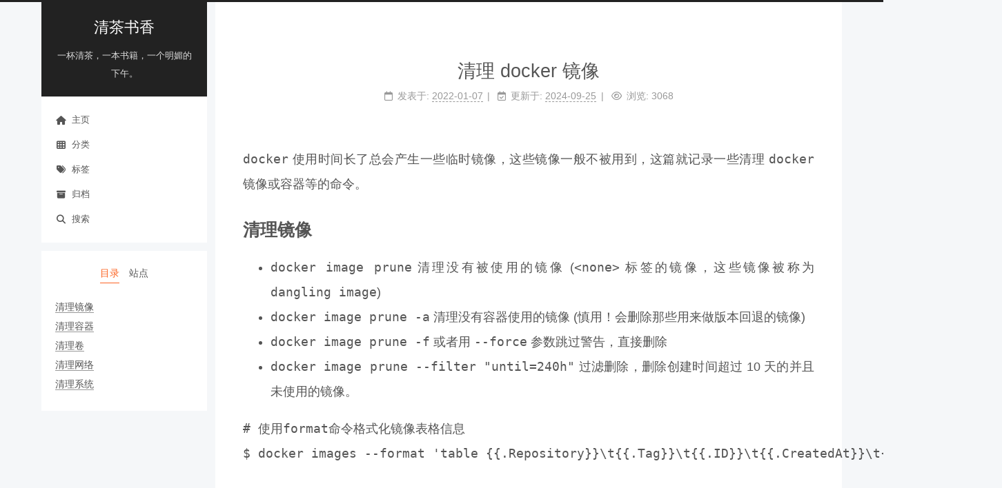

--- FILE ---
content_type: text/html
request_url: https://hibennett.cn/archives/docker-prune
body_size: 9596
content:
<!DOCTYPE html>
<html lang="zh">
    <!--头部部分-->
    <head>
        <!--引入head-->
        <meta charset="utf-8">
<!--darkmode & color_dark & color_light-->


    <meta name="theme-color"  content="#222">

<meta name="viewport" content="width=device-width">
<!--<meta name="theme-color" content="#222" media="(prefers-color-scheme: light)">-->
<!--<meta name="theme-color" content="#222" media="(prefers-color-scheme: dark)">-->
<!--hud config.meta_generator-->

<!--hud preconnect-->


<!--hud favicon-->
<!--    <link th:if="${theme.config.site.favicon.apple_touch_icon!=null}" rel="apple-touch-icon" sizes="180x180" href="/images/apple-touch-icon-next.png">-->
<!--    <link th:if="${theme.config.site.favicon.mdeium!=null}" rel="icon" type="image/png" sizes="32x32" href="/images/favicon-32x32-next.png">-->
<!--    <link th:if="${theme.config.site.favicon.small!=null}" rel="icon" type="image/png" sizes="16x16" href="/images/favicon-16x16-next.png">-->
<!--    <link th:if="${theme.config.site.favicon.safari_pinned_tab!=null}" rel="mask-icon" href="/images/logo.svg" color="#222">-->
<!--hud site_verification-->

<!--css-->

    <!--注入主题方案-->
    <!--开发用-->
    <!--<link th:href="@{/assets/css/main.css?v={version}(version=${theme.spec.version})}" rel="stylesheet">-->
    <link href="/themes/theme-next/assets/css/scheme/Pisces/Pisces_left.css?v=1.0.0-beta.3" rel="stylesheet">
    <!--通用属性-->
    <style rel="stylesheet">
        /* 亮色模式颜色 */
        :root {
            --theme-color: #222;
        }
         /*暗色模式颜色*/
        
        /*侧边栏位置*/
        
        
        @media (max-width: 991px) {
            .sidebar {
                left: -320px;
            }
            .sidebar-active .sidebar {
                left: 0;
            }
        }
        .toggle.toggle-arrow :first-child {
            left: 50%;
            top: 2px;
            transform: rotate(45deg);
            width: 50%;
        }
        @media (any-hover: hover) {
            body:not(.sidebar-active) .sidebar-toggle:hover :first-child {
                left: 50%;
                top: 2px;
                transform: rotate(45deg);
                width: 50%;
            }
        }
        .toggle.toggle-close :first-child {
            top: 6px;
            transform: rotate(45deg);
        }
        .sidebar-active .sidebar-toggle :first-child {
            top: 6px;
            transform: rotate(45deg);
        }
        @media (max-width: 991px) {
            .book-mark-link {
                right: 20px;
            }
        }
        @media (max-width: 991px) {
            .sidebar-toggle {
                left: 20px;
            }
        }
        



    </style>

<!--<link th:href="@{/assets/css/main.css?v={version}(version=${theme.spec.version})}" rel="stylesheet">-->
<!--<link th:inline="css" th:href="@{/assets/css/config.css?v={version}(version=${theme.spec.version})}" rel="stylesheet">-->
<!--hud next_font-->
<!--hud fontawesome-->
<link rel="stylesheet" href="https://cdnjs.cloudflare.com/ajax/libs/font-awesome/6.5.2/css/all.min.css" integrity="sha256-XOqroi11tY4EFQMR9ZYwZWKj5ZXiftSx36RRuC3anlA=" crossorigin="anonymous">
<!--hud animate_css-->
<link rel="stylesheet" href="https://cdnjs.cloudflare.com/ajax/libs/animate.css/3.1.1/animate.min.css" integrity="sha256-PR7ttpcvz8qrF57fur/yAx1qXMFJeJFiA6pSzWi0OIE=" crossorigin="anonymous">
<!--hud fancybox_css-->
<!--hud pace.enable     -->
<!--config.js-->

    <script class="next-config" data-name="main" type="application/json">
        {
            "hostname": "https:\/\/hibennett.cn\/",
            "root": "/",
            "images": "/images",
            "scheme": "Pisces",
            "darkmode": "false",
            "version": "1.0.0-beta.3",
            "exturl": false,
            "sidebar": {
                "position": "left",
                "width_expanded": 320,
                "width_dual_column": "240",
                "display": "always",
                "padding": "18",
                "offset": "12"
            },
            "hljswrap": true,
            "copycode": {
                "enable": false,
                "style": null
            },
            "fold": {
                "enable": false,
                "height": 500
            },
            "bookmark": {
                "enable": true,
                "color": "#222",
                "save": "auto"
            },
            "mediumzoom": false,
            "lazyload": false,
            "pangu": false,
            "comments": {
                "style": "tabs",
                "active": null,
                "storage": true,
                "lazyload": false,
                "nav": null
            },
            "stickytabs": false,
            "motion": {
                "enable": true,
                "async": false,
                "transition": {
                    "menu_item": "fadeInDown",
                    "post_block": "fadeIn",
                    "post_header": "fadeInDown",
                    "post_body": "fadeInDown",
                    "coll_header": "fadeInLeft",
                    "sidebar": "fadeInUp"
                }
            },
            "i18n": {
                "placeholder": "Searching...",
                "empty": "We didn't find any results for the search: ${query}",
                "hits_time": "${hits} results found in ${time} ms",
                "hits": "${hits} results found"
            }
        }
    </script>
    <script class="next-config" data-name="page" type="application/json">{
        "sidebar": "",
        "isHome": true,
        "isPost": false,
        "lang": "en",
        "comments": "",
        "permalink": "",
        "path": "index.html",
        "title": ""
    }</script>


<!--config.js-->
<script src="/themes/theme-next/assets/js/config.js?v=1.0.0-beta.3"></script>
<!--hud head.unique -->
<!--<meta property="og:type" content="website">-->
<!--<meta property="og:title" content="Hexo">-->
<!--<meta property="og:url" content="http://example.com/index.html">-->
<!--<meta property="og:site_name" content="Hexo">-->
<!--<meta property="og:locale" content="en_US">-->
<!--<meta property="article:author" content="John Doe">-->
<!--<meta name="twitter:card" content="summary">-->


<!--<link rel="canonical" href="http://example.com/">-->



<!--<script class="next-config" data-name="page" type="application/json">{"sidebar":"","isHome":true,"isPost":false,"lang":"en","comments":"","permalink":"","path":"index.html","title":""}</script>-->

<!--<script class="next-config" data-name="calendar" type="application/json">""</script>-->


        <!--引入head-unique 未做 临时填充-->
        <!--open graph-->
<!--SEO 网页尾缀-->
<!--一些全局变量-->
        <!--站点标题-->
        <title>清理docker镜像 - 清茶书香</title>
        

        <!--hud 引入第三方统计代码-->
        <!--<th:block th:replace="_third-party/analytics/index"></th:block>-->

        <!--hud 注入head位置-->

        <!--hud 引入 noscript.css-->
        <!--<noscript>-->
        <!--    <link rel="stylesheet" href="/noscript.css">-->
        <!--</noscript>-->
    <meta name="generator" content="Halo 2.22.11"/><meta name="description" content="docker使用时间长了总会产生一些临时镜像，这些镜像一般不被用到，这篇就记录一些清理docker镜像或容器等的命令。"/><!-- plugin-comment-widget start -->
<link rel="modulepreload" href="/plugins/PluginCommentWidget/assets/static/comment-widget.js?version=3.0.0">
<link rel="stylesheet" href="/plugins/PluginCommentWidget/assets/static/index.css?version=3.0.0" />
<!-- plugin-comment-widget end -->
<!-- PluginSearchWidget start -->
<script src="/plugins/PluginSearchWidget/assets/static/search-widget.iife.js?version=1.7.1" defer></script>
<link rel="stylesheet" href="/plugins/PluginSearchWidget/assets/static/style.css?version=1.7.1" />
<!-- PluginSearchWidget end -->
<!-- plugin-pangu start -->
<script defer src="/plugins/halo-plugin-pangu/assets/static/pangu.min.js"></script>
<script>
    document.addEventListener('DOMContentLoaded', () => {
      const selector = "";
      if (selector === "" || selector === "null") {
        pangu.spacingPageBody();
      } else {
        document.querySelectorAll(selector).forEach((contentNode) => {
          pangu.spacingNode(contentNode);
        });
      }
    });
</script>
<!-- plugin-pangu end -->
<!-- plugin-shiki start -->
<script type="module" src="/plugins/shiki/assets/static/shiki-code.js?version=1.1.0"></script>
<!-- plugin-shiki end -->
<!-- plugin-editor-hyperlink-card start -->
<script src="/plugins/editor-hyperlink-card/assets/static/index.iife.js?version=1.8.0"></script>
<link rel="stylesheet" href="/plugins/editor-hyperlink-card/assets/static/index.css?version=1.8.0" />
<!-- plugin-editor-hyperlink-card end -->
<script async defer src="/halo-tracker.js" data-group="content.halo.run" data-plural="posts" data-name="226"></script>
<link rel="icon" href="https://source.hibennett.cn/blog/favicon_1604382393340_1605613068697.ico" />
</head>

    <!--body-->
    <!--hud use motion  -->
    <body itemscope itemtype="http://schema.org/WebPage" class="use-motion">
        <div class="headband"></div>
        <!--main 主要容器-->
        <main class="main">
            <!--侧半边 含sidebar-->
            <!--huk style="opacity: 1; top: 0px;"  -->
            <div class="column" style="opacity: 1; top: 0px;">
                <!--网站标题和菜单区域-->
                <header class="header" itemscope itemtype="http://schema.org/WPHeader">
                    <!--站点信息区域-->
                    
<!--站点标题区域-->

<div class="site-brand-container">
    <!--hud huk-->
    <div class="site-nav-toggle">
        <div class="toggle" aria-label="{{ __('accessibility.nav_toggle') }}" role="button">
            
                <span class="toggle-line"></span>
                <span class="toggle-line"></span>
                <span class="toggle-line"></span>
            
        </div>
    </div>

    <div class="site-meta">
        <!--Muse布局的LOGO区域-->
        
        <!--侧栏最上方标题-->
        <a href="/" class="brand" rel="start">
            <i class="logo-line"></i>
            
            
                
                
                    <p class="site-title" style="opacity: 1; top: 0px;">清茶书香</p>
                
            
            <i class="logo-line"></i>
        </a>
        <!--站点二级标题-->
        
        
            <p class="site-subtitle" itemprop="description">一杯清茶，一本书籍，一个明媚的下午。</p>
        
        <!--Gemini or Pisces logo-->
        
    </div>
    <!--hud huk 自带搜索弹窗-->
    <div class="site-nav-right">
        <div class="toggle popup-trigger" aria-label="Search" role="button" style="opacity: 1; top: 0px;">
        </div>
    </div>
</div>

<!--菜单区域-->

    
        <!--站点菜单区域-->
        <nav class="site-nav">
            <ul class="main-menu menu">
                <!--菜单项-->
                

            
                <li class="menu-item menu-item-home animated fadeInDown">
                    <a href="/"  rel="section" class="" target="_self">
                        <!--菜单项样式-->
                        
                            <i class="fa fa-home fa-fw"></i>
                        
                        主页
                    </a>
                </li>
            
                <li class="menu-item menu-item-home animated fadeInDown">
                    <a href="/categories"  rel="section" class="" target="_self">
                        <!--菜单项样式-->
                        
                            <i class="fa fa-th fa-fw"></i>
                        
                        分类
                    </a>
                </li>
            
                <li class="menu-item menu-item-home animated fadeInDown">
                    <a href="/tags"  rel="section" class="" target="_self">
                        <!--菜单项样式-->
                        
                            <i class="fa fa-tags fa-fw"></i>
                        
                        标签
                    </a>
                </li>
            
                <li class="menu-item menu-item-home animated fadeInDown">
                    <a href="/archives"  rel="section" class="" target="_self">
                        <!--菜单项样式-->
                        
                            <i class="fa fa-archive fa-fw"></i>
                        
                        归档
                    </a>
                </li>
            


<!--搜索-->

    
    <!--halo官方搜索插件-->
    <li class="menu-item menu-item-search animated fadeInDown">
        <a role="button" class="popup-trigger" href="javascript:SearchWidget.open()">
            
                <i class="fa fa-search fa-fw"></i>
             
            <span>搜索</span>
        </a>

    </li>
    




            </ul>
        </nav>
    


<!--hud 搜索结果弹出框-->
<!--hud-->


<!--hud 注入点 -->


                </header>
                <!--用户信息 头像 文章目录区域 -->
                
                    
    <aside class="sidebar">
        <!--侧边栏头像和文章目录站点信息区域-->
        <div class="sidebar-inner sidebar-nav-active sidebar-toc-active animated fadeInUp">
            <!--作者信息或目录信息-->
            <ul class="sidebar-nav">
                <li class="sidebar-nav-toc">
                    目录
                </li>
                <li class="sidebar-nav-overview">
                    站点
                </li>
            </ul>
            <!--文章目录和站点概览-->
            <div class="sidebar-panel-container">
                <!--目录-->
                <!--noindex-->
                <div class="post-toc-wrap sidebar-panel">
                    <div class="post-toc animated"></div>
                </div>
                <!--/noindex-->
                <!--站点概览-->
                <div class="site-overview-wrap sidebar-panel">
                    <!--头像区域-->
<div class="site-author animated" itemprop="author" itemscope="" itemtype="http://schema.org/Person">
    
    <img class="site-author-image" itemprop="image" alt="" src="https://source.hibennett.cn/blog/85CAFF29-5B1C-4B25-9685-F531F694792B_1605613051191.jpeg">
    <p class="site-author-name" itemprop="name">Bennett</p>
    <div class="site-description" itemprop="description"></div>
</div>
<!--统计栏-->
<div class="site-state-wrap animated">
    <nav class="site-state">
        <div class="site-state-item site-state-posts">
            <a href="/archives">
                <span class="site-state-item-count">63</span>
                <span class="site-state-item-name">文章</span>
            </a>
        </div>
        <div class="site-state-item site-state-categories">
            <a href="/categories">
                <span class="site-state-item-count">29</span>
                <span class="site-state-item-name">分类</span></a>
        </div>
        <div class="site-state-item site-state-tags">
            <a href="/tags">
                <span class="site-state-item-count">78</span>
                <span class="site-state-item-name">标签</span></a>
        </div>
    </nav>
</div>
<!--社交信息栏目-->

<div class="links-of-author animated">
    
      <span class="links-of-author-item">
            <a href="https://github.com/BennettChina" title="GitHub → https://github.com/BennettChina"
               rel="noopener me" target="_blank">
                <i class="fab fa-github fa-fw"></i>
            </a>
      </span>
    
      <span class="links-of-author-item">
            <a href="mailto:bennett_asia@outlook.com" title="Email → mailto:bennett_asia@outlook.com"
               rel="noopener me" target="_blank">
                <i class="fa-solid fa-envelope fa-fw"></i>
            </a>
      </span>
    
      <span class="links-of-author-item">
            <a href="/rss.xml" title="RSS → /rss.xml"
               rel="noopener me" target="_blank">
                <i class="fa-solid fa-rss fa-fw fa-fw"></i>
            </a>
      </span>
    
</div>

<!--版权许可信息-->

    <div class="cc-license animated" itemprop="license">
        
        
        
        
            <a href="https://creativecommons.org/licenses/by-nc-sa/4.0/" class="cc-opacity" rel="noopener" target="_blank">
                <img src="https://cdnjs.cloudflare.com/ajax/libs/creativecommons-vocabulary/2020.11.3/assets/license_badges/small/by_nc_sa.svg" alt="Creative Commons">
            </a>
        
        
        
        

    </div>

                </div>
            </div>
            <!--返回顶部-->
            <div class="back-to-top animated" role="button" aria-label="Back to top">
                <i class="fa fa-arrow-up"></i>
                <span>0%</span>
            </div>
        </div>
        <!--友情链接部分 hud-->
        <!--<div class="sidebar-inner sidebar-blogroll animated fadeInUp">-->
        <!--    <div class="links-of-blogroll animated">-->
        <!--        <div class="links-of-blogroll-title"><i class="fa fa-globe fa-fw"></i>-->
        <!--            Links-->
        <!--        </div>-->
        <!--        <ul class="links-of-blogroll-list">-->
        <!--            <li class="links-of-blogroll-item">-->
        <!--                <a href="https://example.com/" title="https://example.com">Title</a>-->
        <!--            </li>-->
        <!--        </ul>-->
        <!--    </div>-->
        <!--</div>-->
        <!--相关文章部分 hud    -->

    </aside>



                
            </div>
            <!--右半部分文章或文章列表区域-->
            <div class="main-inner index posts-expand">
                <!--hud 二级菜单，参考next官方docs顶部-->
                <!--<th:block th:replace="_partials/header/sub-menu"></th:block>-->
                <!--文章内容区-->
                
    <!--文章区-->
    
    <div class="post-block animated fadeIn">
        <!-- hud  {# Gallery support #}-->
        <!--    {{ post_gallery(post.photos) }}-->
        <article class="post-content" itemscope="" itemtype="http://schema.org/Article" lang="">
            <link href="/archives/docker-prune" itemprop="mainEntityOfPage">
            <span hidden itemprop="author" itemscope="" itemtype="http://schema.org/Person">
                <!--hud-->
                <meta content="" itemprop="image">
                <!--hud-->
                <meta content="" itemprop="name">
            </span>
            <span hidden itemprop="publisher" itemscope="" itemtype="http://schema.org/Organization">
                <!--hud-->
                <meta content="" itemprop="name">
                <!--hud-->
                <meta content="" itemprop="description">
            </span>
            <span hidden itemprop="post" itemscope="" itemtype="http://schema.org/CreativeWork">
                <!--hud-->
                <meta content="" itemprop="name">
                <!--hud-->
                <meta content="" itemprop="description">
            </span>
            <!--文章标题区域-->
            <header class="post-header animated fadeInDown">
                <!--非首页，文章页样式-->
                
                    <h1 class="post-title" itemprop="name headline">
                      <!--文章置顶样式  -->
                      
                      <a href="/archives/docker-prune" class="post-title-link" itemprop="url">清理docker镜像</a>
                    </h1>
                
                <!--首页文章样式-->
                
                <!--hud-->
                <div class="post-meta-container">
                    
<div class="post-meta">
    <!--发布时间-->
    <span class="post-meta-item">
        <span class="post-meta-item-icon">
            <i class="far fa-calendar"></i>
        </span>
        <span class="post-meta-item-text">发表于: </span>
        <time datetime="2022-01-07T01:56:11.086Z" itemprop="dateCreated datePublished"
              title="Created: 2024-07-08 09:55:04">2022-01-07</time>
    </span>
    <!--更新时间-->
    <span class="post-meta-item">
      <span class="post-meta-item-icon">
        <i class="far fa-calendar-check"></i>
      </span>
      <span class="post-meta-item-text">更新于: </span>
      <time title="更新于: " itemprop="dateModified" datetime="2024-09-25">2024-09-25</time>
    </span>
    <!--访问量统计 -->
    <span id="" class="post-meta-item leancloud_visitors" data-flag-title="" title="Views">
      <span class="post-meta-item-icon">
        <i class="far fa-eye"></i>
      </span>
      <span class="post-meta-item-text">浏览: </span>
      <span class="leancloud-visitors-count">3068</span>
    </span>
    <!--分类-->
    
    <span class="post-meta-break"></span>
    <!--hud 字数统计    -->
    <!--hud 阅读时间统计    -->

</div>


                    

                </div>
            </header>

            <!--文章内容区域-->
            <!--首页文章内容区域样式-->
            
            <!--文章页文章内容区域-->
            
                <div class="post-body animated fadeInDown" itemprop="articleBody">
                        <style class="pjax" data-pjax>
    pre:has(code) {
        filter: blur(10px) !important;
        padding: 1rem !important;
    }
    </style>
<p><code>docker</code>使用时间长了总会产生一些临时镜像，这些镜像一般不被用到，这篇就记录一些清理<code>docker</code>镜像或容器等的命令。</p>
<h2 id="清理镜像">清理镜像</h2>
<ul>
<li><code>docker image prune</code> 清理没有被使用的镜像(<code>&lt;none&gt;</code>标签的镜像，这些镜像被称为<code>dangling image</code>)</li>
<li><code>docker image prune -a</code>清理没有容器使用的镜像(慎用！会删除那些用来做版本回退的镜像)</li>
<li><code>docker image prune -f</code>或者用<code>--force</code>参数跳过警告，直接删除</li>
<li><code>docker image prune --filter "until=240h"</code>过滤删除，删除创建时间超过10天的并且未使用的镜像。</li>
</ul>
<shiki-code variant="mac" light-theme="one-light" dark-theme="one-dark-pro" font-size="0.875em"><pre><code class="language-sh"># 使用format命令格式化镜像表格信息
$ docker images --format 'table {{.Repository}}\t{{.Tag}}\t{{.ID}}\t{{.CreatedAt}}\t{{.Size}}'


REPOSITORY             TAG                 IMAGE ID            CREATED AT                      SIZE
halohub/halo           1.4.16              b7b9923025c2        2021-12-12 20:22:44 +0800 CST   325MB
redis                  latest              bc8d70f9ef6c        2021-05-13 03:07:40 +0800 CST   105MB
busybox                latest              f35646e83998        2020-10-13 16:39:44 +0800 CST   133MB

#这样就可以使用具体时间的过滤方式
$ docker image prune -a --force --filter "until=2017-01-04T00:00:00"
</code></pre></shiki-code>
<blockquote>
<p>更多关于filter参数可参考<a href="https://docs.docker.com/engine/reference/commandline/image_prune/#filtering">Docker-docs</a></p>
</blockquote>
<h2 id="清理容器">清理容器</h2>
<shiki-code variant="mac" light-theme="one-light" dark-theme="one-dark-pro" font-size="0.875em"><pre><code class="language-sh">docker container prune [OPTIONS]
</code></pre></shiki-code>
<table>
<thead>
<tr><th>OPTIONS</th><th>DESC</th></tr>
</thead>
<tbody>
<tr><td><code>--force,-f</code></td><td>不提示删除</td></tr>
<tr><td><code>--filter</code></td><td>过滤删除，如:<code>--filter "until=20h"</code></td></tr>
</tbody>
</table>
<h2 id="清理卷">清理卷</h2>
<shiki-code variant="mac" light-theme="one-light" dark-theme="one-dark-pro" font-size="0.875em"><pre><code class="language-sh">docker volume prune [OPTIONS]
</code></pre></shiki-code>
<table>
<thead>
<tr><th>OPTIONS</th><th>DESC</th></tr>
</thead>
<tbody>
<tr><td><code>--force,-f</code></td><td>不提示删除</td></tr>
<tr><td><code>--filter</code></td><td>过滤删除，如:<code>--filter "until=20h"</code></td></tr>
</tbody>
</table>
<h2 id="清理网络">清理网络</h2>
<shiki-code variant="mac" light-theme="one-light" dark-theme="one-dark-pro" font-size="0.875em"><pre><code class="language-sh">docker network prune [OPTIONS]
</code></pre></shiki-code>
<table>
<thead>
<tr><th>OPTIONS</th><th>DESC</th></tr>
</thead>
<tbody>
<tr><td><code>--force,-f</code></td><td>不提示删除</td></tr>
<tr><td><code>--filter</code></td><td>过滤删除，如:<code>--filter "until=20h"</code></td></tr>
</tbody>
</table>
<h2 id="清理系统">清理系统</h2>
<shiki-code variant="mac" light-theme="one-light" dark-theme="one-dark-pro" font-size="0.875em"><pre><code class="language-sh">docker system prune [OPTIONS]
</code></pre></shiki-code>
<table>
<thead>
<tr><th>OPTIONS</th><th>DESC</th></tr>
</thead>
<tbody>
<tr><td><code>-a</code></td><td>清理没有容器使用的镜像</td></tr>
<tr><td><code>--force,-f</code></td><td>不提示删除</td></tr>
<tr><td><code>--filter</code></td><td>过滤删除，如:<code>--filter "until=20h"</code></td></tr>
<tr><td><code>--volumes</code></td><td>清理卷(默认不清理卷)</td></tr>
</tbody>
</table>
<shiki-code variant="mac" light-theme="one-light" dark-theme="one-dark-pro" font-size="0.875em"><pre><code class="language-sh">$ docker system prune

WARNING! This will remove:
  - all stopped containers
  - all networks not used by at least one container
  - all dangling images
  - all dangling build cache

$ docker system prune --volumes

WARNING! This will remove:
  - all stopped containers
  - all networks not used by at least one container
  - all volumes not used by at least one container
  - all dangling images
  - all dangling build cache
</code></pre></shiki-code>

                </div>
            
            <!--文章footer-->
            <footer class="post-footer">
                
                
                    <!--版权信息-->
                    
                        <!--文章版权-->
<div class="post-copyright">
    <ul>
        <li class="post-copyright-author">
            <strong>作者：</strong><span>bennett</span>
        </li>
        <!---->
        
        <li class="post-copyright-link">
            <strong>文章链接：</strong>
            <a href="/archives/docker-prune" title="Welcome to the NexT Organization!">https://hibennett.cn//archives/docker-prune</a>
        </li>
        
        <li class="post-copyright-license">
            
            
            
            <strong>版权所有：</strong>本博客所有文章除特别声明外，均采用 <a href="https://creativecommons.org/licenses/by-nc-sa/4.0/" rel="noopener" target="_blank"><i class="fab fa-fw fa-creative-commons"></i><span>BY-NC-SA</span></a> 协议授权。
            
            
            
        </li>
    </ul>
</div>
                    
                    <!--文章导航-->
                    <!--<div class="post-nav">-->
                    <!--    <div class="post-nav-item">-->
                    <!--        <a href="/2020/03/01/next-7-7-2-released/" rel="prev" title="NexT 7.7.2 Released">-->
                    <!--            <i class="fa fa-angle-left"></i> NexT 7.7.2 Released-->
                    <!--        </a>-->
                    <!--    </div>-->
                    <!--    <div class="post-nav-item">-->
                    <!--        <a href="/2020/04/01/next-7-8-0-released/" rel="next" title="NexT 7.8.0 Released">-->
                    <!--            NexT 7.8.0 Released <i class="fa fa-angle-right"></i>-->
                    <!--        </a>-->
                    <!--    </div>-->
                    <!--</div>-->
                    <!--文章底部社交账号关注    -->
                    
                
            </footer>

        </article>
    </div>

  
                <!--评论区-->
                
                    <div class="comments animated fadeIn" id="disqus_thread">
    <noscript>Please enable JavaScript to view the comments </noscript>
    <!-- 需要判断当前评论组件是否满足显示的条件，这个变量可能是是否安装评论插件、文章是否开启评论等条件的组合 -->
    <div>
        <div id="comment-content-halo-run-Post-226"></div>
<script type="module" data-pjax>
  import { init } from "/plugins/PluginCommentWidget/assets/static/comment-widget.js?version=3.0.0";
  init(
    "#comment-content-halo-run-Post-226",
    {
      group: "content.halo.run",
      kind: "Post",
      name: "226",
    }
  );
</script>

    </div>
</div>
                
            </div>
        </main>
        <!--footer-->
        <footer class="footer">
            <div class="footer-inner">
                <!--hud 多语言-->
                <!--<th:block th:replace="_partials/languages"></th:block>-->
                <!--hud 临时填充-->
                <!--备案信息 hud-->
<div class="beian">
    <a href="https://beian.miit.gov.cn/" rel="noopener" target="_blank">浙ICP备2020040857号-1</a>
    <img src="/uploads/beian.png" alt="" sizes="(max-width: 640px) 94vw, (max-width: 768px) 92vw, (max-width: 1024px) 88vw, min(800px, 85vw)" srcset="/uploads/beian.png?width=1200 1200w, /uploads/beian.png?width=800 800w, /uploads/beian.png?width=1600 1600w, /uploads/beian.png?width=400 400w">
    <a href="https://beian.mps.gov.cn/#/query/webSearch?code=33010802011246" rel="noopener" target="_blank">浙公网安备33010802011246号</a>
</div>
<!--版权信息 hud-->
<div class="copyright">
    © <span>2020</span> –
    <span itemprop="copyrightYear">2024</span>
    <span class="with-love">
      <i class="fa fa-heart"></i>
    </span>
    <span class="author" itemprop="copyrightHolder">@hibennett</span>
</div>
<!--字数统计 hud-->
<!--<div class="wordcount">-->
<!--  <span class="post-meta-item">-->
<!--    <span class="post-meta-item-icon">-->
<!--      <i class="fa fa-chart-line"></i>-->
<!--    </span>-->
<!--    <span title="Word count total">16k</span>-->
<!--  </span>-->
<!--    <span class="post-meta-item">-->
<!--    <span class="post-meta-item-icon">-->
<!--      <i class="fa fa-coffee"></i>-->
<!--    </span>-->
<!--    <span title="Reading time total">58 mins.</span>-->
<!--  </span>-->
<!--</div>-->
<!--hud power by -->
<div class="powered-by">Powered by <a href="https://www.halo.run/" rel="noopener" target="_blank">Halo</a> theme <a href="https://www.logdict.com/" rel="noopener" target="_blank" title="Next for halo 2+ Ver.1.0.0-beta.3">Next</a>
</div>



            </div>
        </footer>


        <noscript>
            <div class="noscript-warning">Halo Theme NexT works best with JavaScript enabled</div>
        </noscript>
        <script src="https://cdnjs.cloudflare.com/ajax/libs/animejs/3.2.1/anime.min.js"
                integrity="sha256-XL2inqUJaslATFnHdJOi9GfQ60on8Wx1C2H8DYiN1xY=" crossorigin="anonymous"></script>
        <!--以下 未做 无填充 start-->
        <!--{# Widgets with fixed position #}-->


    <div class="toggle sidebar-toggle" role="button">
        <span class="toggle-line"></span>
        <span class="toggle-line"></span>
        <span class="toggle-line"></span>
    </div>
    <div class="sidebar-dimmer"></div>

<!--{%- endif %}-->

<!--{%- if theme.back2top.enable and not theme.back2top.sidebar %}-->
<!--<div class="back-to-top" role="button" aria-label="{{ __('accessibility.back_to_top') }}">-->
<!--    <i class="fa fa-arrow-up fa-lg"></i>-->
<!--    <span>0%</span>-->
<!--</div>-->
<!--{%- endif %}-->

<!--{%- if theme.reading_progress.enable %}-->
<!--<div class="reading-progress-bar"></div>-->
<!--{%- endif %}-->

<!--{%- if theme.bookmark.enable %}-->
<!--<a role="button" class="book-mark-link book-mark-link-fixed"></a>-->
<!--{%- endif %}-->

<!--{%- if theme.github_banner.enable %}-->
<!--{%- set github_URL = theme.github_banner.permalink %}-->
<!--{%- set github_title = __('widget.github') %}-->

<!--{%- set github_image = '<svg width="80" height="80" viewBox="0 0 250 250" aria-hidden="true"><path d="M0,0 L115,115 L130,115 L142,142 L250,250 L250,0 Z"></path><path d="M128.3,109.0 C113.8,99.7 119.0,89.6 119.0,89.6 C122.0,82.7 120.5,78.6 120.5,78.6 C119.2,72.0 123.4,76.3 123.4,76.3 C127.3,80.9 125.5,87.3 125.5,87.3 C122.9,97.6 130.6,101.9 134.4,103.2" fill="currentColor" style="transform-origin: 130px 106px;" class="octo-arm"></path><path d="M115.0,115.0 C114.9,115.1 118.7,116.5 119.8,115.4 L133.7,101.6 C136.9,99.2 139.9,98.4 142.2,98.6 C133.8,88.0 127.5,74.4 143.8,58.0 C148.5,53.4 154.0,51.2 159.7,51.0 C160.3,49.4 163.2,43.6 171.4,40.1 C171.4,40.1 176.1,42.5 178.8,56.2 C183.1,58.6 187.2,61.8 190.9,65.4 C194.5,69.0 197.7,73.2 200.1,77.6 C213.8,80.2 216.3,84.9 216.3,84.9 C212.7,93.1 206.9,96.0 205.4,96.6 C205.1,102.4 203.0,107.8 198.3,112.5 C181.9,128.9 168.3,122.5 157.7,114.1 C157.9,116.9 156.7,120.9 152.7,124.9 L141.0,136.5 C139.8,137.7 141.6,141.9 141.8,141.8 Z" fill="currentColor" class="octo-body"></path></svg>' %}-->

<!--{{ next_url(github_URL, github_image, {class: 'github-corner', title: github_title, "aria-label": github_title}) }}-->
<!--{%- endif %}-->

<noscript>
    <div class="noscript-warning">Halo Theme NexT works best with JavaScript enabled</div>
</noscript>

        <!--未做 无填充-->
<!--<th:block th:replace="vendors"></th:block>-->
<script src="/themes/theme-next/assets/js/comments.js"></script>
<!--以下所有从主题配置读取的判断 未做-->
<script src="/themes/theme-next/assets/js/utils.js"></script>
<script src="/themes/theme-next/assets/js/motion.js"></script>
<script src="/themes/theme-next/assets/js/sidebar.js"></script>
<script src="/themes/theme-next/assets/js/next-boot.js"></script>
<!--<script th:src="@{/assets/js/pjax.js}"></script>-->
<script src="/themes/theme-next/assets/js/tocbot.js"></script>
<script>
    tocbot.init({
        // Where to render the table of contents.
        tocSelector: '.post-toc',
        // Where to grab the headings to build the table of contents.
        contentSelector: '.post-body',
        // Which headings to grab inside of the contentSelector element.
        headingSelector: 'h1, h2, h3, h4, h5',
        // For headings inside relative or absolute positioned containers within content.
        hasInnerContainers: true,
    });
</script>

        <!--<th:block th:replace="_third-party/index"></th:block>-->
        <!--<th:block th:replace="_third-party/statistics/index.njk"></th:block>-->
        <!--<th:block th:replace="_third-party/math/index.njk"></th:block>-->
        <!--<th:block th:replace="_third-party/quicklink.njk"></th:block>-->
        <!--end-->
        <!-- 注入点 未做 start-->
        <!--end-->

    </body>
</html>

--- FILE ---
content_type: text/javascript
request_url: https://hibennett.cn/themes/theme-next/assets/js/tocbot.js
body_size: 10971
content:
/******/ (() => { // webpackBootstrap
/******/ 	"use strict";
/******/ 	var __webpack_modules__ = ({

/***/ "./src/js/build-html.js":
/*!******************************!*\
  !*** ./src/js/build-html.js ***!
  \******************************/
/***/ ((__unused_webpack___webpack_module__, __webpack_exports__, __webpack_require__) => {

__webpack_require__.r(__webpack_exports__);
/* harmony export */ __webpack_require__.d(__webpack_exports__, {
/* harmony export */   "default": () => (/* export default binding */ __WEBPACK_DEFAULT_EXPORT__)
/* harmony export */ });
/* eslint no-var: off */

/**
 * This file is responsible for building the DOM and updating DOM state.
 *
 * @author Tim Scanlin
 */

/* harmony default export */ function __WEBPACK_DEFAULT_EXPORT__(options) {
  var forEach = [].forEach
  var some = [].some
  // if (typeof window === 'undefined') return
  var body = typeof window !== 'undefined' && document.body
  var tocElement
  var currentlyHighlighting = true
  var SPACE_CHAR = ' '

  /**
   * Create link and list elements.
   * @param {Object} d
   * @param {HTMLElement} container
   * @return {HTMLElement}
   */
  function createEl (d, container) {
    var link = container.appendChild(createLink(d))
    if (d.children.length) {
      var list = createList(d.isCollapsed)
      d.children.forEach(function (child) {
        createEl(child, list)
      })
      link.appendChild(list)
    }
  }

  /**
   * Render nested heading array data into a given element.
   * @param {HTMLElement} parent Optional. If provided updates the {@see tocElement} to match.
   * @param {Array} data
   * @return {HTMLElement}
   */
  function render (parent, data) {
    var collapsed = false
    var container = createList(collapsed)

    data.forEach(function (d) {
      createEl(d, container)
    })

    // Return if no TOC element is provided or known.
    tocElement = parent || tocElement
    if (tocElement === null) {
      return
    }

    // Remove existing child if it exists.
    if (tocElement.firstChild) {
      tocElement.removeChild(tocElement.firstChild)
    }

    // Just return the parent and don't append the list if no links are found.
    if (data.length === 0) {
      return tocElement
    }

    // Append the Elements that have been created
    return tocElement.appendChild(container)
  }

  /**
   * Create link element.
   * @param {Object} data
   * @return {HTMLElement}
   */
  function createLink (data) {
    var item = document.createElement('li')
    var a = document.createElement('a')
    if (options.listItemClass) {
      item.setAttribute('class', options.listItemClass)
    }

    if (options.onClick) {
      a.onclick = options.onClick
    }

    if (options.includeTitleTags) {
      a.setAttribute('title', data.textContent)
    }

    if (options.includeHtml && data.childNodes.length) {
      forEach.call(data.childNodes, function (node) {
        a.appendChild(node.cloneNode(true))
      })
    } else {
      // Default behavior. Set to textContent to keep tests happy.
      a.textContent = data.textContent
    }
    a.setAttribute('href', options.basePath + '#' + data.id)
    a.setAttribute('class', options.linkClass +
      SPACE_CHAR + 'node-name--' + data.nodeName +
      SPACE_CHAR + options.extraLinkClasses)
    item.appendChild(a)
    return item
  }

  /**
   * Create list element.
   * @param {Boolean} isCollapsed
   * @return {HTMLElement}
   */
  function createList (isCollapsed) {
    var listElement = (options.orderedList) ? 'ol' : 'ul'
    var list = document.createElement(listElement)
    var classes = options.listClass + SPACE_CHAR + options.extraListClasses
    if (isCollapsed) {
      // No plus/equals here fixes compilation issue.
      classes = classes + SPACE_CHAR + options.collapsibleClass
      classes = classes + SPACE_CHAR + options.isCollapsedClass
    }
    list.setAttribute('class', classes)
    return list
  }

  /**
   * Update fixed sidebar class.
   * @return {HTMLElement}
   */
  function updateFixedSidebarClass () {
    if (options.scrollContainer && document.querySelector(options.scrollContainer)) {
      var top
      top = document.querySelector(options.scrollContainer).scrollTop
    } else {
      top = document.documentElement.scrollTop || body.scrollTop
    }
    var posFixedEl = document.querySelector(options.positionFixedSelector)

    if (options.fixedSidebarOffset === 'auto') {
      options.fixedSidebarOffset = tocElement.offsetTop
    }

    if (top > options.fixedSidebarOffset) {
      if (posFixedEl.className.indexOf(options.positionFixedClass) === -1) {
        posFixedEl.className += SPACE_CHAR + options.positionFixedClass
      }
    } else {
      posFixedEl.className = posFixedEl.className.replace(SPACE_CHAR + options.positionFixedClass, '')
    }
  }

  /**
   * Get top position of heading
   * @param {HTMLElement} obj
   * @return {int} position
   */
  function getHeadingTopPos (obj) {
    var position = 0
    if (obj !== null) {
      position = obj.offsetTop
      if (options.hasInnerContainers) { position += getHeadingTopPos(obj.offsetParent) }
    }
    return position
  }

  /**
   * Update className only when changed.
   * @param {HTMLElement} obj
   * @param {string} className
   * @return {HTMLElement} obj
   */
  function updateClassname (obj, className) {
    if (obj && obj.className !== className) {
      obj.className = className
    }
    return obj
  }

  /**
   * Update TOC highlighting and collapsed groupings.
   */
  function updateToc (headingsArray) {
    // If a fixed content container was set
    if (options.scrollContainer && document.querySelector(options.scrollContainer)) {
      var top
      top = document.querySelector(options.scrollContainer).scrollTop
    } else {
      top = document.documentElement.scrollTop || body.scrollTop
    }

    // Add fixed class at offset
    if (options.positionFixedSelector) {
      updateFixedSidebarClass()
    }

    // Get the top most heading currently visible on the page so we know what to highlight.
    var headings = headingsArray
    var topHeader
    // Using some instead of each so that we can escape early.
    if (currentlyHighlighting &&
      tocElement !== null &&
      headings.length > 0) {
      some.call(headings, function (heading, i) {
        if (getHeadingTopPos(heading) > top + options.headingsOffset + 10) {
          // Don't allow negative index value.
          var index = (i === 0) ? i : i - 1
          topHeader = headings[index]
          return true
        } else if (i === headings.length - 1) {
          // This allows scrolling for the last heading on the page.
          topHeader = headings[headings.length - 1]
          return true
        }
      })

      var oldActiveTocLink = tocElement.querySelector('.' + options.activeLinkClass)
      var activeTocLink = tocElement
        .querySelector('.' + options.linkClass +
          '.node-name--' + topHeader.nodeName +
          '[href="' + options.basePath + '#' + topHeader.id.replace(/([ #;&,.+*~':"!^$[\]()=>|/\\@])/g, '\\$1') + '"]')
      // Performance improvement to only change the classes
      // for the toc if a new link should be highlighted.
      if (oldActiveTocLink === activeTocLink) {
        return
      }

      // Remove the active class from the other tocLinks.
      var tocLinks = tocElement
        .querySelectorAll('.' + options.linkClass)
      forEach.call(tocLinks, function (tocLink) {
        updateClassname(tocLink, tocLink.className.replace(SPACE_CHAR + options.activeLinkClass, ''))
      })
      var tocLis = tocElement
        .querySelectorAll('.' + options.listItemClass)
      forEach.call(tocLis, function (tocLi) {
        updateClassname(tocLi, tocLi.className.replace(SPACE_CHAR + options.activeListItemClass, ''))
      })

      // Add the active class to the active tocLink.
      if (activeTocLink && activeTocLink.className.indexOf(options.activeLinkClass) === -1) {
        activeTocLink.className += SPACE_CHAR + options.activeLinkClass
      }
      var li = activeTocLink && activeTocLink.parentNode
      if (li && li.className.indexOf(options.activeListItemClass) === -1) {
        li.className += SPACE_CHAR + options.activeListItemClass
      }

      var tocLists = tocElement
        .querySelectorAll('.' + options.listClass + '.' + options.collapsibleClass)

      // Collapse the other collapsible lists.
      forEach.call(tocLists, function (list) {
        if (list.className.indexOf(options.isCollapsedClass) === -1) {
          list.className += SPACE_CHAR + options.isCollapsedClass
        }
      })

      // Expand the active link's collapsible list and its sibling if applicable.
      if (activeTocLink && activeTocLink.nextSibling && activeTocLink.nextSibling.className.indexOf(options.isCollapsedClass) !== -1) {
        updateClassname(activeTocLink.nextSibling, activeTocLink.nextSibling.className.replace(SPACE_CHAR + options.isCollapsedClass, ''))
      }
      removeCollapsedFromParents(activeTocLink && activeTocLink.parentNode.parentNode)
    }
  }

  /**
   * Remove collapsed class from parent elements.
   * @param {HTMLElement} element
   * @return {HTMLElement}
   */
  function removeCollapsedFromParents (element) {
    if (element && element.className.indexOf(options.collapsibleClass) !== -1 && element.className.indexOf(options.isCollapsedClass) !== -1) {
      updateClassname(element, element.className.replace(SPACE_CHAR + options.isCollapsedClass, ''))
      return removeCollapsedFromParents(element.parentNode.parentNode)
    }
    return element
  }

  /**
   * Disable TOC Animation when a link is clicked.
   * @param {Event} event
   */
  function disableTocAnimation (event) {
    var target = event.target || event.srcElement
    if (typeof target.className !== 'string' || target.className.indexOf(options.linkClass) === -1) {
      return
    }
    // Bind to tocLink clicks to temporarily disable highlighting
    // while smoothScroll is animating.
    currentlyHighlighting = false
  }

  /**
   * Enable TOC Animation.
   */
  function enableTocAnimation () {
    currentlyHighlighting = true
  }

  return {
    enableTocAnimation,
    disableTocAnimation,
    render,
    updateToc
  }
}


/***/ }),

/***/ "./src/js/default-options.js":
/*!***********************************!*\
  !*** ./src/js/default-options.js ***!
  \***********************************/
/***/ ((__unused_webpack___webpack_module__, __webpack_exports__, __webpack_require__) => {

__webpack_require__.r(__webpack_exports__);
/* harmony export */ __webpack_require__.d(__webpack_exports__, {
/* harmony export */   "default": () => (__WEBPACK_DEFAULT_EXPORT__)
/* harmony export */ });
/* harmony default export */ const __WEBPACK_DEFAULT_EXPORT__ = ({
  // Where to render the table of contents.
  tocSelector: '.js-toc',
  // Where to grab the headings to build the table of contents.
  contentSelector: '.js-toc-content',
  // Which headings to grab inside of the contentSelector element.
  headingSelector: 'h1, h2, h3',
  // Headings that match the ignoreSelector will be skipped.
  ignoreSelector: '.js-toc-ignore',
  // For headings inside relative or absolute positioned containers within content
  hasInnerContainers: false,
  // Main class to add to links.
  linkClass: 'toc-link',
  // Extra classes to add to links.
  extraLinkClasses: '',
  // Class to add to active links,
  // the link corresponding to the top most heading on the page.
  activeLinkClass: 'is-active-link',
  // Main class to add to lists.
  listClass: 'toc-list',
  // Extra classes to add to lists.
  extraListClasses: '',
  // Class that gets added when a list should be collapsed.
  isCollapsedClass: 'is-collapsed',
  // Class that gets added when a list should be able
  // to be collapsed but isn't necessarily collapsed.
  collapsibleClass: 'is-collapsible',
  // Class to add to list items.
  listItemClass: 'toc-list-item',
  // Class to add to active list items.
  activeListItemClass: 'is-active-li',
  // How many heading levels should not be collapsed.
  // For example, number 6 will show everything since
  // there are only 6 heading levels and number 0 will collapse them all.
  // The sections that are hidden will open
  // and close as you scroll to headings within them.
  collapseDepth: 0,
  // Smooth scrolling enabled.
  scrollSmooth: true,
  // Smooth scroll duration.
  scrollSmoothDuration: 420,
  // Smooth scroll offset.
  scrollSmoothOffset: 0,
  // Callback for scroll end.
  scrollEndCallback: function (e) {},
  // Headings offset between the headings and the top of the document (this is meant for minor adjustments).
  headingsOffset: 1,
  // Timeout between events firing to make sure it's
  // not too rapid (for performance reasons).
  throttleTimeout: 50,
  // Element to add the positionFixedClass to.
  positionFixedSelector: null,
  // Fixed position class to add to make sidebar fixed after scrolling
  // down past the fixedSidebarOffset.
  positionFixedClass: 'is-position-fixed',
  // fixedSidebarOffset can be any number but by default is set
  // to auto which sets the fixedSidebarOffset to the sidebar
  // element's offsetTop from the top of the document on init.
  fixedSidebarOffset: 'auto',
  // includeHtml can be set to true to include the HTML markup from the
  // heading node instead of just including the innerText.
  includeHtml: false,
  // includeTitleTags automatically sets the html title tag of the link
  // to match the title. This can be useful for SEO purposes or
  // when truncating titles.
  includeTitleTags: false,
  // onclick function to apply to all links in toc. will be called with
  // the event as the first parameter, and this can be used to stop,
  // propagation, prevent default or perform action
  onClick: function (e) {},
  // orderedList can be set to false to generate unordered lists (ul)
  // instead of ordered lists (ol)
  orderedList: true,
  // If there is a fixed article scroll container, set to calculate titles' offset
  scrollContainer: null,
  // prevent ToC DOM rendering if it's already rendered by an external system
  skipRendering: false,
  // Optional callback to change heading labels.
  // For example it can be used to cut down and put ellipses on multiline headings you deem too long.
  // Called each time a heading is parsed. Expects a string and returns the modified label to display.
  // Additionally, the attribute `data-heading-label` may be used on a heading to specify
  // a shorter string to be used in the TOC.
  // function (string) => string
  headingLabelCallback: false,
  // ignore headings that are hidden in DOM
  ignoreHiddenElements: false,
  // Optional callback to modify properties of parsed headings.
  // The heading element is passed in node parameter and information parsed by default parser is provided in obj parameter.
  // Function has to return the same or modified obj.
  // The heading will be excluded from TOC if nothing is returned.
  // function (object, HTMLElement) => object | void
  headingObjectCallback: null,
  // Set the base path, useful if you use a `base` tag in `head`.
  basePath: '',
  // Only takes affect when `tocSelector` is scrolling,
  // keep the toc scroll position in sync with the content.
  disableTocScrollSync: false,
  // Offset for the toc scroll (top) position when scrolling the page.
  // Only effective if `disableTocScrollSync` is false.
  tocScrollOffset: 0
});


/***/ }),

/***/ "./src/js/index-esm.js":
/*!*****************************!*\
  !*** ./src/js/index-esm.js ***!
  \*****************************/
/***/ ((__unused_webpack___webpack_module__, __webpack_exports__, __webpack_require__) => {

__webpack_require__.r(__webpack_exports__);
/* harmony export */ __webpack_require__.d(__webpack_exports__, {
/* harmony export */   "_buildHtml": () => (/* binding */ _buildHtml),
/* harmony export */   "_headingsArray": () => (/* binding */ _headingsArray),
/* harmony export */   "_options": () => (/* binding */ _options),
/* harmony export */   "_parseContent": () => (/* binding */ _parseContent),
/* harmony export */   "_scrollListener": () => (/* binding */ _scrollListener),
/* harmony export */   "destroy": () => (/* binding */ destroy),
/* harmony export */   "init": () => (/* binding */ init),
/* harmony export */   "refresh": () => (/* binding */ refresh)
/* harmony export */ });
/* harmony import */ var _build_html_js__WEBPACK_IMPORTED_MODULE_0__ = __webpack_require__(/*! ./build-html.js */ "./src/js/build-html.js");
/* harmony import */ var _default_options_js__WEBPACK_IMPORTED_MODULE_1__ = __webpack_require__(/*! ./default-options.js */ "./src/js/default-options.js");
/* harmony import */ var _parse_content_js__WEBPACK_IMPORTED_MODULE_2__ = __webpack_require__(/*! ./parse-content.js */ "./src/js/parse-content.js");
/* harmony import */ var _scroll_smooth_index_js__WEBPACK_IMPORTED_MODULE_3__ = __webpack_require__(/*! ./scroll-smooth/index.js */ "./src/js/scroll-smooth/index.js");
/* harmony import */ var _update_toc_scroll_js__WEBPACK_IMPORTED_MODULE_4__ = __webpack_require__(/*! ./update-toc-scroll.js */ "./src/js/update-toc-scroll.js");
/* eslint no-var: off */
/**
 * Tocbot
 * Tocbot creates a table of contents based on HTML headings on a page,
 * this allows users to easily jump to different sections of the document.
 * Tocbot was inspired by tocify (http://gregfranko.com/jquery.tocify.js/).
 * The main differences are that it works natively without any need for jquery or jquery UI).
 *
 * @author Tim Scanlin
 */







// For testing purposes.
let _options = {} // Object to store current options.
let _buildHtml
let _parseContent
let _headingsArray
let _scrollListener

let clickListener

/**
 * Initialize tocbot.
 * @param {object} customOptions
 */
function init (customOptions) {
  // Merge defaults with user options.
  // Set to options variable at the top.
  _options = extend(_default_options_js__WEBPACK_IMPORTED_MODULE_1__["default"], customOptions || {})

  // Init smooth scroll if enabled (default).
  if (_options.scrollSmooth) {
    _options.duration = _options.scrollSmoothDuration
    _options.offset = _options.scrollSmoothOffset

    ;(0,_scroll_smooth_index_js__WEBPACK_IMPORTED_MODULE_3__["default"])(_options)
  }

  // Pass options to these modules.
  _buildHtml = (0,_build_html_js__WEBPACK_IMPORTED_MODULE_0__["default"])(_options)
  _parseContent = (0,_parse_content_js__WEBPACK_IMPORTED_MODULE_2__["default"])(_options)

  // Destroy it if it exists first.
  destroy()

  const contentElement = getContentElement(_options)
  if (contentElement === null) {
    return
  }

  const tocElement = getTocElement(_options)
  if (tocElement === null) {
    return
  }

  // Get headings array.
  _headingsArray = _parseContent.selectHeadings(
    contentElement,
    _options.headingSelector
  )

  // Return if no headings are found.
  if (_headingsArray === null) {
    return
  }

  // Build nested headings array.
  const nestedHeadingsObj = _parseContent.nestHeadingsArray(_headingsArray)
  const nestedHeadings = nestedHeadingsObj.nest

  // Render.
  if (!_options.skipRendering) {
    _buildHtml.render(tocElement, nestedHeadings)
  } else {
    // No need to attach listeners if skipRendering is true, this was causing errors.
    return this
  }

  // Update Sidebar and bind listeners.
  _scrollListener = throttle(function (e) {
    _buildHtml.updateToc(_headingsArray)
    !_options.disableTocScrollSync && (0,_update_toc_scroll_js__WEBPACK_IMPORTED_MODULE_4__["default"])(_options)
    const isTop =
      e &&
      e.target &&
      e.target.scrollingElement &&
      e.target.scrollingElement.scrollTop === 0
    if ((e && (e.eventPhase === 0 || e.currentTarget === null)) || isTop) {
      _buildHtml.updateToc(_headingsArray)
      if (_options.scrollEndCallback) {
        _options.scrollEndCallback(e)
      }
    }
  }, _options.throttleTimeout)
  _scrollListener()
  if (
    _options.scrollContainer &&
    document.querySelector(_options.scrollContainer)
  ) {
    document
      .querySelector(_options.scrollContainer)
      .addEventListener('scroll', _scrollListener, false)
    document
      .querySelector(_options.scrollContainer)
      .addEventListener('resize', _scrollListener, false)
  } else {
    document.addEventListener('scroll', _scrollListener, false)
    document.addEventListener('resize', _scrollListener, false)
  }

  // Bind click listeners to disable animation.
  let timeout = null
  clickListener = throttle(function (event) {
    if (_options.scrollSmooth) {
      _buildHtml.disableTocAnimation(event)
    }
    _buildHtml.updateToc(_headingsArray)
    // Timeout to re-enable the animation.
    timeout && clearTimeout(timeout)
    timeout = setTimeout(function () {
      _buildHtml.enableTocAnimation()
    }, _options.scrollSmoothDuration)
  }, _options.throttleTimeout)

  if (
    _options.scrollContainer &&
    document.querySelector(_options.scrollContainer)
  ) {
    document
      .querySelector(_options.scrollContainer)
      .addEventListener('click', clickListener, false)
  } else {
    document.addEventListener('click', clickListener, false)
  }
}

/**
 * Destroy tocbot.
 */
function destroy () {
  const tocElement = getTocElement(_options)
  if (tocElement === null) {
    return
  }

  if (!_options.skipRendering) {
    // Clear HTML.
    if (tocElement) {
      tocElement.innerHTML = ''
    }
  }

  // Remove event listeners.
  if (
    _options.scrollContainer &&
    document.querySelector(_options.scrollContainer)
  ) {
    document
      .querySelector(_options.scrollContainer)
      .removeEventListener('scroll', _scrollListener, false)
    document
      .querySelector(_options.scrollContainer)
      .removeEventListener('resize', _scrollListener, false)
    if (_buildHtml) {
      document
        .querySelector(_options.scrollContainer)
        .removeEventListener('click', clickListener, false)
    }
  } else {
    document.removeEventListener('scroll', _scrollListener, false)
    document.removeEventListener('resize', _scrollListener, false)
    if (_buildHtml) {
      document.removeEventListener('click', clickListener, false)
    }
  }
}

/**
 * Refresh tocbot.
 */
function refresh (customOptions) {
  destroy()
  init(customOptions || _options)
}

// From: https://github.com/Raynos/xtend
const hasOwnProperty = Object.prototype.hasOwnProperty
function extend () {
  const target = {}
  for (let i = 0; i < arguments.length; i++) {
    const source = arguments[i]
    for (const key in source) {
      if (hasOwnProperty.call(source, key)) {
        target[key] = source[key]
      }
    }
  }
  return target
}

// From: https://remysharp.com/2010/07/21/throttling-function-calls
function throttle (fn, threshold, scope) {
  threshold || (threshold = 250)
  let last
  let deferTimer
  return function () {
    const context = scope || this
    const now = +new Date()
    const args = arguments
    if (last && now < last + threshold) {
      // hold on to it
      clearTimeout(deferTimer)
      deferTimer = setTimeout(function () {
        last = now
        fn.apply(context, args)
      }, threshold)
    } else {
      last = now
      fn.apply(context, args)
    }
  }
}

function getContentElement (options) {
  try {
    return (
      options.contentElement || document.querySelector(options.contentSelector)
    )
  } catch (e) {
    console.warn('Contents element not found: ' + options.contentSelector) // eslint-disable-line
    return null
  }
}

function getTocElement (options) {
  try {
    return options.tocElement || document.querySelector(options.tocSelector)
  } catch (e) {
    console.warn('TOC element not found: ' + options.tocSelector) // eslint-disable-line
    return null
  }
}


/***/ }),

/***/ "./src/js/parse-content.js":
/*!*********************************!*\
  !*** ./src/js/parse-content.js ***!
  \*********************************/
/***/ ((__unused_webpack___webpack_module__, __webpack_exports__, __webpack_require__) => {

__webpack_require__.r(__webpack_exports__);
/* harmony export */ __webpack_require__.d(__webpack_exports__, {
/* harmony export */   "default": () => (/* binding */ parseContent)
/* harmony export */ });
/* eslint no-var: off */
/**
 * This file is responsible for parsing the content from the DOM and making
 * sure data is nested properly.
 *
 * @author Tim Scanlin
 */

function parseContent (options) {
  var reduce = [].reduce

  /**
   * Get the last item in an array and return a reference to it.
   * @param {Array} array
   * @return {Object}
   */
  function getLastItem (array) {
    return array[array.length - 1]
  }

  /**
   * Get heading level for a heading dom node.
   * @param {HTMLElement} heading
   * @return {Number}
   */
  function getHeadingLevel (heading) {
    return +heading.nodeName.toUpperCase().replace('H', '')
  }

  /**
   * Determine whether the object is an HTML Element.
   * Also works inside iframes. HTML Elements might be created by the parent document.
   * @param {Object} maybeElement
   * @return {Number}
   */
  function isHTMLElement (maybeElement) {
    try {
      return (
        maybeElement instanceof window.HTMLElement ||
        maybeElement instanceof window.parent.HTMLElement
      )
    } catch (e) {
      return maybeElement instanceof window.HTMLElement
    }
  }

  /**
   * Get important properties from a heading element and store in a plain object.
   * @param {HTMLElement} heading
   * @return {Object}
   */
  function getHeadingObject (heading) {
    // each node is processed twice by this method because nestHeadingsArray() and addNode() calls it
    // first time heading is real DOM node element, second time it is obj
    // that is causing problem so I am processing only original DOM node
    if (!isHTMLElement(heading)) return heading

    if (options.ignoreHiddenElements && (!heading.offsetHeight || !heading.offsetParent)) {
      return null
    }

    const headingLabel = heading.getAttribute('data-heading-label') ||
      (options.headingLabelCallback ? String(options.headingLabelCallback(heading.innerText)) : (heading.innerText || heading.textContent).trim())
    var obj = {
      id: heading.id,
      children: [],
      nodeName: heading.nodeName,
      headingLevel: getHeadingLevel(heading),
      textContent: headingLabel
    }

    if (options.includeHtml) {
      obj.childNodes = heading.childNodes
    }

    if (options.headingObjectCallback) {
      return options.headingObjectCallback(obj, heading)
    }

    return obj
  }

  /**
   * Add a node to the nested array.
   * @param {Object} node
   * @param {Array} nest
   * @return {Array}
   */
  function addNode (node, nest) {
    var obj = getHeadingObject(node)
    var level = obj.headingLevel
    var array = nest
    var lastItem = getLastItem(array)
    var lastItemLevel = lastItem
      ? lastItem.headingLevel
      : 0
    var counter = level - lastItemLevel

    while (counter > 0) {
      lastItem = getLastItem(array)
      // Handle case where there are multiple h5+ in a row.
      if (lastItem && level === lastItem.headingLevel) {
        break
      } else if (lastItem && lastItem.children !== undefined) {
        array = lastItem.children
      }
      counter--
    }

    if (level >= options.collapseDepth) {
      obj.isCollapsed = true
    }

    array.push(obj)
    return array
  }

  /**
   * Select headings in content area, exclude any selector in options.ignoreSelector
   * @param {HTMLElement} contentElement
   * @param {Array} headingSelector
   * @return {Array}
   */
  function selectHeadings (contentElement, headingSelector) {
    var selectors = headingSelector
    if (options.ignoreSelector) {
      selectors = headingSelector.split(',')
        .map(function mapSelectors (selector) {
          return selector.trim() + ':not(' + options.ignoreSelector + ')'
        })
    }
    try {
      return contentElement.querySelectorAll(selectors)
    } catch (e) {
      console.warn('Headers not found with selector: ' + selectors); // eslint-disable-line
      return null
    }
  }

  /**
   * Nest headings array into nested arrays with 'children' property.
   * @param {Array} headingsArray
   * @return {Object}
   */
  function nestHeadingsArray (headingsArray) {
    return reduce.call(headingsArray, function reducer (prev, curr) {
      var currentHeading = getHeadingObject(curr)
      if (currentHeading) {
        addNode(currentHeading, prev.nest)
      }
      return prev
    }, {
      nest: []
    })
  }

  return {
    nestHeadingsArray,
    selectHeadings
  }
}


/***/ }),

/***/ "./src/js/scroll-smooth/index.js":
/*!***************************************!*\
  !*** ./src/js/scroll-smooth/index.js ***!
  \***************************************/
/***/ ((__unused_webpack___webpack_module__, __webpack_exports__, __webpack_require__) => {

__webpack_require__.r(__webpack_exports__);
/* harmony export */ __webpack_require__.d(__webpack_exports__, {
/* harmony export */   "default": () => (/* binding */ initSmoothScrolling)
/* harmony export */ });
/* eslint no-var: off */
/* globals location, requestAnimationFrame */

function initSmoothScrolling (options) {
  // if (isCssSmoothSCrollSupported()) { return }

  var duration = options.duration
  var offset = options.offset
  if (typeof window === 'undefined' || typeof location === 'undefined') return

  var pageUrl = location.hash
    ? stripHash(location.href)
    : location.href

  delegatedLinkHijacking()

  function delegatedLinkHijacking () {
    document.body.addEventListener('click', onClick, false)

    function onClick (e) {
      if (
        !isInPageLink(e.target) ||
        e.target.className.indexOf('no-smooth-scroll') > -1 ||
        (e.target.href.charAt(e.target.href.length - 2) === '#' &&
        e.target.href.charAt(e.target.href.length - 1) === '!') ||
        e.target.className.indexOf(options.linkClass) === -1) {
        return
      }

      // Don't prevent default or hash doesn't change.
      // e.preventDefault()

      jump(e.target.hash, {
        duration,
        offset,
        callback: function () {
          setFocus(e.target.hash)
        }
      })
    }
  }

  function isInPageLink (n) {
    return n.tagName.toLowerCase() === 'a' &&
      (n.hash.length > 0 || n.href.charAt(n.href.length - 1) === '#') &&
      (stripHash(n.href) === pageUrl || stripHash(n.href) + '#' === pageUrl)
  }

  function stripHash (url) {
    return url.slice(0, url.lastIndexOf('#'))
  }

  // function isCssSmoothSCrollSupported () {
  //   return 'scrollBehavior' in document.documentElement.style
  // }

  // Adapted from:
  // https://www.nczonline.net/blog/2013/01/15/fixing-skip-to-content-links/
  function setFocus (hash) {
    var element = document.getElementById(hash.substring(1))

    if (element) {
      if (!/^(?:a|select|input|button|textarea)$/i.test(element.tagName)) {
        element.tabIndex = -1
      }

      element.focus()
    }
  }
}

function jump (target, options) {
  var start = window.pageYOffset
  var opt = {
    duration: options.duration,
    offset: options.offset || 0,
    callback: options.callback,
    easing: options.easing || easeInOutQuad
  }
  // This makes ids that start with a number work: ('[id="' + decodeURI(target).split('#').join('') + '"]')
  // DecodeURI for nonASCII hashes, they was encoded, but id was not encoded, it lead to not finding the tgt element by id.
  // And this is for IE: document.body.scrollTop
  // Handle decoded and non-decoded URIs since sometimes URLs automatically transform them (support for internation chars).
  var tgt = document.querySelector('[id="' + decodeURI(target).split('#').join('') + '"]') ||
    document.querySelector('[id="' + (target).split('#').join('') + '"]')
  var distance = typeof target === 'string'
    ? opt.offset + (
      target
        ? (tgt && tgt.getBoundingClientRect().top) || 0 // handle non-existent links better.
        : -(document.documentElement.scrollTop || document.body.scrollTop))
    : target
  var duration = typeof opt.duration === 'function'
    ? opt.duration(distance)
    : opt.duration
  var timeStart
  var timeElapsed

  requestAnimationFrame(function (time) { timeStart = time; loop(time) })
  function loop (time) {
    timeElapsed = time - timeStart

    window.scrollTo(0, opt.easing(timeElapsed, start, distance, duration))

    if (timeElapsed < duration) { requestAnimationFrame(loop) } else { end() }
  }

  function end () {
    window.scrollTo(0, start + distance)

    if (typeof opt.callback === 'function') { opt.callback() }
  }

  // Robert Penner's easeInOutQuad - http://robertpenner.com/easing/
  function easeInOutQuad (t, b, c, d) {
    t /= d / 2
    if (t < 1) return c / 2 * t * t + b
    t--
    return -c / 2 * (t * (t - 2) - 1) + b
  }
}


/***/ }),

/***/ "./src/js/update-toc-scroll.js":
/*!*************************************!*\
  !*** ./src/js/update-toc-scroll.js ***!
  \*************************************/
/***/ ((__unused_webpack___webpack_module__, __webpack_exports__, __webpack_require__) => {

__webpack_require__.r(__webpack_exports__);
/* harmony export */ __webpack_require__.d(__webpack_exports__, {
/* harmony export */   "default": () => (/* binding */ updateTocScroll)
/* harmony export */ });
/* eslint no-var: off */

const SCROLL_LEEWAY = 30
function updateTocScroll (options) {
  var toc = options.tocElement || document.querySelector(options.tocSelector)
  if (toc && toc.scrollHeight > toc.clientHeight) {
    var activeItem = toc.querySelector('.' + options.activeListItemClass)
    if (activeItem) {
      // Determine container top and bottom
      var cTop = toc.scrollTop
      var cBottom = cTop + toc.clientHeight

      // Determine element top and bottom
      var eTop = activeItem.offsetTop
      var eBottom = eTop + activeItem.clientHeight

      // Check if out of view
      // Above scroll view
      if (eTop < cTop + options.tocScrollOffset) {
        toc.scrollTop -= (cTop - eTop) + options.tocScrollOffset
      // Below scroll view
      } else if (eBottom > cBottom - options.tocScrollOffset - SCROLL_LEEWAY) {
        toc.scrollTop += (eBottom - cBottom) + options.tocScrollOffset + (2 * SCROLL_LEEWAY)
      }
    }
  }
}


/***/ })

/******/ 	});
/************************************************************************/
/******/ 	// The module cache
/******/ 	var __webpack_module_cache__ = {};
/******/ 	
/******/ 	// The require function
/******/ 	function __webpack_require__(moduleId) {
/******/ 		// Check if module is in cache
/******/ 		var cachedModule = __webpack_module_cache__[moduleId];
/******/ 		if (cachedModule !== undefined) {
/******/ 			return cachedModule.exports;
/******/ 		}
/******/ 		// Create a new module (and put it into the cache)
/******/ 		var module = __webpack_module_cache__[moduleId] = {
/******/ 			// no module.id needed
/******/ 			// no module.loaded needed
/******/ 			exports: {}
/******/ 		};
/******/ 	
/******/ 		// Execute the module function
/******/ 		__webpack_modules__[moduleId](module, module.exports, __webpack_require__);
/******/ 	
/******/ 		// Return the exports of the module
/******/ 		return module.exports;
/******/ 	}
/******/ 	
/************************************************************************/
/******/ 	/* webpack/runtime/define property getters */
/******/ 	(() => {
/******/ 		// define getter functions for harmony exports
/******/ 		__webpack_require__.d = (exports, definition) => {
/******/ 			for(var key in definition) {
/******/ 				if(__webpack_require__.o(definition, key) && !__webpack_require__.o(exports, key)) {
/******/ 					Object.defineProperty(exports, key, { enumerable: true, get: definition[key] });
/******/ 				}
/******/ 			}
/******/ 		};
/******/ 	})();
/******/ 	
/******/ 	/* webpack/runtime/hasOwnProperty shorthand */
/******/ 	(() => {
/******/ 		__webpack_require__.o = (obj, prop) => (Object.prototype.hasOwnProperty.call(obj, prop))
/******/ 	})();
/******/ 	
/******/ 	/* webpack/runtime/make namespace object */
/******/ 	(() => {
/******/ 		// define __esModule on exports
/******/ 		__webpack_require__.r = (exports) => {
/******/ 			if(typeof Symbol !== 'undefined' && Symbol.toStringTag) {
/******/ 				Object.defineProperty(exports, Symbol.toStringTag, { value: 'Module' });
/******/ 			}
/******/ 			Object.defineProperty(exports, '__esModule', { value: true });
/******/ 		};
/******/ 	})();
/******/ 	
/************************************************************************/
var __webpack_exports__ = {};
// This entry need to be wrapped in an IIFE because it need to be isolated against other modules in the chunk.
(() => {
/*!******************************!*\
  !*** ./src/js/index-dist.js ***!
  \******************************/
__webpack_require__.r(__webpack_exports__);
/* harmony import */ var _index_esm_js__WEBPACK_IMPORTED_MODULE_0__ = __webpack_require__(/*! ./index-esm.js */ "./src/js/index-esm.js");
/* globals define */

(function (root, factory) {
  if (typeof define === 'function' && define.amd) {
    define([], factory(root))
  } else if (typeof exports === 'object') {
    module.exports = factory(root)
  } else {
    root.tocbot = factory(root)
  }
})(typeof global !== 'undefined' ? global : window || global, function (root) {
  'use strict'

  // Just return if its not a browser.
  const supports =
    !!root &&
    !!root.document &&
    !!root.document.querySelector &&
    !!root.addEventListener // Feature test
  if (typeof window === 'undefined' && !supports) {
    return
  }

  // Make tocbot available globally.
  root.tocbot = _index_esm_js__WEBPACK_IMPORTED_MODULE_0__

  return _index_esm_js__WEBPACK_IMPORTED_MODULE_0__
})

})();

/******/ })()
;
//# sourceMappingURL=main.js.map